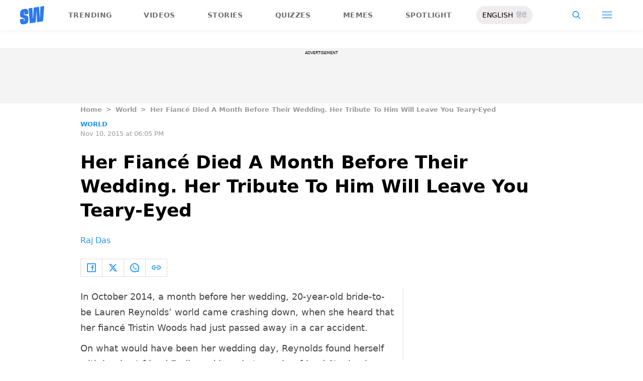

--- FILE ---
content_type: text/html; charset=utf-8
request_url: https://www.google.com/recaptcha/api2/aframe
body_size: 269
content:
<!DOCTYPE HTML><html><head><meta http-equiv="content-type" content="text/html; charset=UTF-8"></head><body><script nonce="FRlk1EiCOkPOKNjuGdD2qw">/** Anti-fraud and anti-abuse applications only. See google.com/recaptcha */ try{var clients={'sodar':'https://pagead2.googlesyndication.com/pagead/sodar?'};window.addEventListener("message",function(a){try{if(a.source===window.parent){var b=JSON.parse(a.data);var c=clients[b['id']];if(c){var d=document.createElement('img');d.src=c+b['params']+'&rc='+(localStorage.getItem("rc::a")?sessionStorage.getItem("rc::b"):"");window.document.body.appendChild(d);sessionStorage.setItem("rc::e",parseInt(sessionStorage.getItem("rc::e")||0)+1);localStorage.setItem("rc::h",'1769356532929');}}}catch(b){}});window.parent.postMessage("_grecaptcha_ready", "*");}catch(b){}</script></body></html>

--- FILE ---
content_type: application/javascript; charset=utf-8
request_url: https://fundingchoicesmessages.google.com/f/AGSKWxUroLPzGsaaQd_yeNs4_cVkYKc-L5iF8jH7n_pqBkRlicOvs16vbGjuVFjFmQAeUTErU8aFqk5Vx3pCsJCUjlgjv8OJAQQDvSkJ5lG_Yj-j24COYn1GYEn0Il5Ov6CdCj1W2ErSsSs-oMi8CFZFOQM_S1ErBrRQ0TyoTna6uf4mGpskm84QH5gnTfFh/_-adimage-/adsplupu./adsrotate2left..org/ad-/jquery.adi.
body_size: -1287
content:
window['2146595f-60ae-43f5-a94d-8004c17e81c0'] = true;

--- FILE ---
content_type: image/svg+xml
request_url: https://www.scoopwhoop.com/_next/static/media/ok_tested.58dc2292.svg
body_size: 301292
content:
<svg width="119" height="119" viewBox="0 0 119 119" fill="none" xmlns="http://www.w3.org/2000/svg" xmlns:xlink="http://www.w3.org/1999/xlink">
<mask id="mask0_897_20" style="mask-type:alpha" maskUnits="userSpaceOnUse" x="0" y="0" width="119" height="119">
<circle cx="59.5" cy="59.5" r="59.5" fill="#C4C4C4"/>
</mask>
<g mask="url(#mask0_897_20)">
<rect x="-11.6602" y="-11.6592" width="142.318" height="142.318" fill="url(#pattern0)"/>
</g>
<defs>
<pattern id="pattern0" patternContentUnits="objectBoundingBox" width="1" height="1">
<use xlink:href="#image0_897_20" transform="scale(0.00111111)"/>
</pattern>
<image id="image0_897_20" width="900" height="900" xlink:href="[data-uri]"/>
</defs>
</svg>
